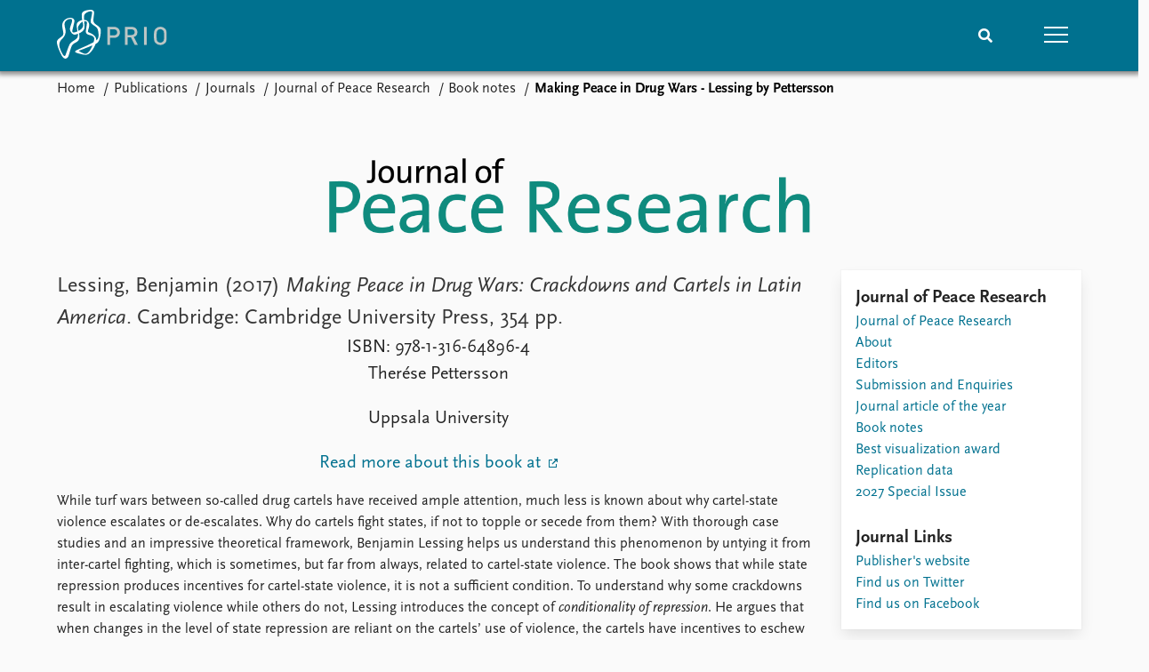

--- FILE ---
content_type: text/html; charset=utf-8
request_url: https://www.prio.org/journals/jpr/booknotes/105
body_size: 8678
content:
<!DOCTYPE html>

<html lang="en"><head><base href="/">
    <meta charset="utf-8">
    <meta name="viewport" content="width=device-width, initial-scale=1.0">
    
    <link type="text/css" rel="stylesheet" href="/css/vendor.min.css?v=4.0.214.0" />
    <link type="text/css" rel="stylesheet" href="/css/prio.css?v=4.0.214.0" />
    
    <link rel="icon" type="image/svg+xml" href="/favicon.svg">
    <link rel="icon" type="image/png" href="/favicon.png">
    <link rel="apple-touch-icon" sizes="180x180" href="/apple-touch-icon.png">
    <link rel="icon" type="image/png" sizes="32x32" href="/favicon-32x32.png">
    <link rel="icon" type="image/png" sizes="16x16" href="/favicon-16x16.png">
    <link rel="manifest" href="/site.webmanifest">
    <link rel="mask-icon" href="/safari-pinned-tab.svg" color="#5bbad5">
    <meta name="msapplication-TileColor" content="#00aba9">
    <meta name="theme-color" content="#ffffff">

    
    <!--Blazor:{"type":"server","prerenderId":"48df627896e546dc9a70d196720f7a7d","key":{"locationHash":"77D12F14A8105320B1AAED6AE7E689DA0EC4483270A645E84079EAA0FFDF550D:15","formattedComponentKey":""},"sequence":0,"descriptor":"CfDJ8KvhykDWN/ZMn\u002B/Eyfzh3cLUmmnDdRDsHde3Iwz/AD29YRdVqvE/fkOdpTFYY7hRae22dMelmuas\u002BS3nJEEq/TTmQujTsYrZpBjdkrIU4EdgW0Bpp\u002B4OIXoMTPgWIABMWoJflPwGxA8kTrzeNJ9CTNycsHzo6bm39hpq2r4Sp7\u002B5h29A6wgeuaBtb2Db5TGPdRfjYq3lmZ6U99J8wZX1bDe43qxD\u002BjuofDakLklbYrZBventUip/q58QMzNZseCaLwTdFEr0wNRNgGqi2d9jQPcyLGA9OdL7qgUt36YGTgYLoFpTw3SInad0depcKb87QT9aIiBHZaeYf5DlEdPsuKKuD4L3PjnomeHaKw5Tfnz\u002BYgDdxRSszkSVr1DnZWNzZnITiZm\u002BpPVbs/b8/JZRc\u002Be5X1rpQOt\u002BYjHghun/dW3UJ3Eoxbxc9QLD/BISEFLBZ3S\u002B89/d5aIpNiC0dCbJOHH1UeiQkKqOS10kW5zpWhbTWtwS6DuWb8D/x25sj8vUoM4KDsgpUJKCvp17E3Y5\u002BSdi2KXrU3TfHanB9xz8BdZdGj2TqJ7XwVs2vWQ2OWHsqLsndFVgjuULQ/54QKL88o4="}--><title>Making Peace in Drug Wars - Lessing by Pettersson &#x2013; Peace Research Institute Oslo (PRIO)</title>

    <meta property="twitter:site" content="@PRIOresearch">
    <meta property="twitter:title" content="Making Peace in Drug Wars - Lessing by Pettersson &#x2013; Peace Research Institute Oslo (PRIO)" />
    <meta property="og:title" content="Making Peace in Drug Wars - Lessing by Pettersson &#x2013; Peace Research Institute Oslo (PRIO)" />
    <meta property="og:type" content="website" /><!-- JSONLD: Organization --><script type="application/ld+json">{"foundingDate":1959,"name":"Peace Research Institute Oslo (PRIO)","logo":"https://www.prio.org/img/network/prio.png","description":"The Peace Research Institute Oslo (PRIO) is a private research institution in peace and conflict studies, based in Oslo, Norway, with around 100 employees. It was founded in 1959 by a group of Norwegian researchers led by Johan Galtung, who was also the institute\u0027s first director (1959\u20131969). It publishes the Journal of Peace Research, also founded by Johan Galtung.","legalName":"Peace Research Institute Oslo","founders":[{"name":"Johan Galtung","@type":"Person"}],"address":{"streetAddress":"Hausmanns gate 3","addressLocality":"Oslo","postalCode":"N-0186","addressRegion":"Oslo","addressCountry":"NO"},"contactPoint":{"telephone":"\u002B4722547700","email":"mail@prio.org","@type":"ContactPoint"},"sameAs":["https://twitter.com/PRIOresearch","https://www.facebook.com/PRIO.org","https://www.instagram.com/prioresearch"],"@context":"http://schema.org/","url":"https://www.prio.org/","@id":"https://www.prio.org/#Organization","@type":"Organization"}</script><!-- JSONLD: BreadcrumbList --><script type="application/ld+json">{"itemListElement":[{"item":"https://www.prio.org/","name":"Home","position":1,"@type":"ListItem"},{"item":"https://www.prio.org/publications","name":"Publications","position":2,"@type":"ListItem"},{"item":"https://www.prio.org/journals","name":"Journals","position":3,"@type":"ListItem"},{"item":"https://www.prio.org/journals/jpr","name":"Journal of Peace Research","position":4,"@type":"ListItem"},{"item":"https://www.prio.org/journals/jpr/booknotes","name":"Book notes","position":5,"@type":"ListItem"}],"@context":"http://schema.org/","url":"https://www.prio.org/journals/jpr/booknotes/105","@id":"https://www.prio.org/journals/jpr/booknotes/105#BreadcrumbList","@type":"BreadcrumbList"}</script><!--Blazor:{"prerenderId":"48df627896e546dc9a70d196720f7a7d"}--></head>
<body><div><!--Blazor:{"type":"server","prerenderId":"afa27f094b324d119f092fb2d357985a","key":{"locationHash":"6D2FB549918F78233114267399E57F23CA5F472AD75D1B7244EC509B7DDD2CF4:19","formattedComponentKey":""},"sequence":1,"descriptor":"CfDJ8KvhykDWN/ZMn\u002B/Eyfzh3cIVOMK2gJI5ZgApPpUIlcX7/iGKxw3ZUGXuQvYCfE7o\u002BDawcpVDDRszTFR1hlkODPci\u002BqCgqYlLP\u002BBcRbobAF47pqNDQ71YxgoIfo3e7xcq\u002BQ1VujzXCBbeeU0juDRrefZMSKtqgc7X1QEmzNMHwCaJEB/GaOtj8pW4NYyDGJ/4P8APyhO11XZwA7unF2Wj4pTTi07UUer/goBle6OF4Q9davrdB\u002BAPjQPQPb1aRLVJ3ZR4JVJixRRYwPIug6WRN6TeLgEM\u002Bo/XCPnMedHCyC6r9p1WibTu2dgV5WLV5VTUWQOqeBH5TcyNjErO7ymbfUQqhL01JOuj9eFRtdw\u002BA5L3xYsMy4KZC1jGqzYrmELiKs\u002BR0IBFxQIIt048y7HZAHf7Jdzorm\u002B\u002BtqpKuLMYr/0JkAnZa3/2O6TkGkWMfUuk3FGKzFOHES/MHe6TV1Ett7ukItXsZgXU3e5rcdStXU3JY8mV\u002B5DaJpv7mq5KAQp2Y6J4f9ssC25pp8d7LjAavqo="}-->
	<div class="app-body"><div class="app-main"><header class="header "><nav class="navbar is-fixed-top" role="navigation" aria-label="main navigation"><div class="container is-widescreen"><div class="navbar-brand" style="align-items: center"><a href="/" aria-label="Home"><img src="/img/Prio-logo-negative.svg" alt="Peace Research Institute Oslo (PRIO)" style="height:60px; padding-top: 5px;"></a></div>
            <div class="navbar-menu"><div class="navbar-end"><div class="navbar-item is-paddingless is-marginless"><script type="text/javascript" suppress-error="BL9992">
    window.setSearchFocus = function () {
        document.getElementById('prio-topnav-search').focus();
    };
</script>

<div class="field search-component has-addons prio-search-box ">
    <div class="control">
        <input id="prio-topnav-search" class="input" type="text" title="Search term" placeholder="Enter search query" />
    </div>
    <div class="control">
        <a class="button has-text-white is-primary" aria-label="Search">
            <i class="fas fa-search">
            </i>
        </a>
    </div>
</div></div><div class="navbar-item is-paddingless is-marginless"><a role="button" __internal_preventDefault_onclick class="navbar-burger is-primary " aria-label="menu"><span></span>
                            <span></span>
                            <span></span></a></div></div></div></div></nav>

    <div class=" nav-menu"><section class="section"><div class="container is-widescreen"><div class="columns is-multiline is-mobile"><div class="column is-6-mobile"><div class="nav-item"><a class="nav-link" href="/">Home</a></div>
                            <ul class="sub-menu"><li class="nav-item"><a class="nav-link" href="/subscribe">Subscribe to updates</a></li></ul></div><div class="column is-6-mobile"><div class="nav-item"><a class="nav-link" href="/news">News</a></div>
                            <ul class="sub-menu"><li class="nav-item"><a class="nav-link" href="/news">Latest news</a></li><li class="nav-item"><a class="nav-link" href="/news/media">Media centre</a></li><li class="nav-item"><a class="nav-link" href="/podcasts">Podcasts</a></li><li class="nav-item"><a class="nav-link" href="/news/archive">News archive</a></li><li class="nav-item"><a class="nav-link" href="/nobellist">Nobel Peace Prize list</a></li></ul></div><div class="column is-6-mobile"><div class="nav-item"><a class="nav-link" href="/events">Events</a></div>
                            <ul class="sub-menu"><li class="nav-item"><a class="nav-link" href="/events">Upcoming events</a></li><li class="nav-item"><a class="nav-link" href="/events/recorded">Recorded events</a></li><li class="nav-item"><a class="nav-link" href="/events/peaceaddress">Annual Peace Address</a></li><li class="nav-item"><a class="nav-link" href="/events/archive">Event archive</a></li></ul></div><div class="column is-6-mobile"><div class="nav-item"><a class="nav-link" href="/research">Research</a></div>
                            <ul class="sub-menu"><li class="nav-item"><a class="nav-link" href="/research">Overview</a></li><li class="nav-item"><a class="nav-link" href="/research/topics">Topics</a></li><li class="nav-item"><a class="nav-link" href="/projects">Projects</a></li><li class="nav-item"><a class="nav-link" href="/projects/archive">Project archive</a></li><li class="nav-item"><a class="nav-link" href="/research/funders">Funders</a></li><li class="nav-item"><a class="nav-link" href="/research/locations">Locations</a></li><li class="nav-item"><a class="nav-link" href="/education">Education</a></li></ul></div><div class="column is-6-mobile"><div class="nav-item"><a class="nav-link" href="/publications">Publications</a></div>
                            <ul class="sub-menu"><li class="nav-item"><a class="nav-link" href="/publications">Latest publications</a></li><li class="nav-item"><a class="nav-link" href="/publications/archive">Publication archive</a></li><li class="nav-item"><a class="nav-link" href="/comments">Commentary</a></li><li class="nav-item"><a class="nav-link" href="/newsletters">Newsletters</a></li><li class="nav-item"><a class="nav-link" href="/journals">Journals</a></li></ul></div><div class="column is-6-mobile"><div class="nav-item"><a class="nav-link" href="/people">People</a></div>
                            <ul class="sub-menu"><li class="nav-item"><a class="nav-link" href="/people">Current staff</a></li><li class="nav-item"><a class="nav-link" href="/people/alphabetical">Alphabetical list</a></li><li class="nav-item"><a class="nav-link" href="/people/board">PRIO board</a></li><li class="nav-item"><a class="nav-link" href="/people/globalfellows">Global Fellows</a></li><li class="nav-item"><a class="nav-link" href="/people/practitionersinresidence">Practitioners in Residence</a></li></ul></div><div class="column is-6-mobile"><div class="nav-item"><a class="nav-link" href="/data">Data</a></div>
                            <ul class="sub-menu"><li class="nav-item"><a class="nav-link" href="/data">Datasets</a></li><li class="nav-item"><a class="nav-link" href="/data/replication">Replication data</a></li></ul></div><div class="column is-6-mobile"><div class="nav-item"><a class="nav-link" href="/about">About PRIO</a></div>
                            <ul class="sub-menu"><li class="nav-item"><a class="nav-link" href="/about">About PRIO</a></li><li class="nav-item"><a class="nav-link" href="/about/annualreports">Annual reports</a></li><li class="nav-item"><a class="nav-link" href="/about/careers">Careers</a></li><li class="nav-item"><a class="nav-link" href="/about/library">Library</a></li><li class="nav-item"><a class="nav-link" href="/about/howtofind">How to find</a></li><li class="nav-item"><a class="nav-link" href="/about/contact">Contact</a></li><li class="nav-item"><a class="nav-link" href="/about/intranet">Intranet</a></li><li class="nav-item"><a class="nav-link" href="/about/faq">FAQ</a></li><li class="nav-item"><a class="nav-link" href="/about/partnerships">Support us</a></li></ul></div></div></div></section></div></header>
				<div class="container is-widescreen">
    <nav class="breadcrumb">
        <ul>
                <li><a href="/" class="active" aria-current="page">Home</a></li>
            
                <li><a href="/publications">Publications</a></li>
            
                <li><a href="/journals" class="active" aria-current="page">Journals</a></li>
            
                <li><a href="/journals/jpr" class="active" aria-current="page">Journal of Peace Research</a></li>
            
                <li><a href="/journals/jpr/booknotes" class="active" aria-current="page">Book notes</a></li>
            
                <li class="is-active"><a __internal_preventDefault_onclick disabled="disabled" href="#" aria-current="page">Making Peace in Drug Wars - Lessing by Pettersson</a></li>
            </ul>
    </nav>
</div>

<section class="section"><div class="container is-widescreen"><div class="journal-page block"><figure class="block is-flex is-justify-content-center journal-logo">    <img src="https://cdn.cloud.prio.org/images/0cdf8fe4407a4166ae259927c0d16a42.png?" alt="" />

</figure>
        <div class="columns reverse-columns"><div class="column is-three-quarters"><div class="journal-title"><h3><div><p>Lessing, Benjamin (2017) <em>Making Peace in Drug Wars: Crackdowns and Cartels in Latin America</em>. Cambridge: Cambridge University Press, 354 pp.</p>
</div></h3></div><article class="content"><div class="article-body"><div class="book-notes-info"><div><div class="content"><p>ISBN: 978-1-316-64896-4</p>
</div></div>
                <p>Ther&#xE9;se Pettersson</p>
                <p>Uppsala University</p>
                <p><a target="_blank" href="">Read more about this book at </a></p></div>
            <div><div class="content"><p>While
turf wars between so-called drug cartels have received ample attention, much
less is known about why cartel-state violence escalates or de-escalates. Why do
cartels fight states, if not to topple or secede from them? With thorough case
studies and an impressive theoretical framework, Benjamin Lessing helps us
understand this phenomenon by untying it from inter-cartel fighting, which is
sometimes, but far from always, related to cartel-state violence. The book shows
that while state repression produces incentives for cartel-state violence, it
is not a sufficient condition. To understand why some crackdowns result in
escalating violence while others do not, Lessing introduces the concept of <em>conditionality of repression</em>. He argues
that when changes in the level of state repression are reliant on the cartels’
use of violence, the cartels have incentives to eschew violence against the
state; whereas when states employ high levels of repression regardless of how
the cartels behave, we can expect cartels to respond with escalating attacks on
state forces. By testing his theory on the three cases of Mexico, Colombia, and
Brazil, Lessing shows that when state policy became more uncompromising,
cartel-state violence intensified, whereas when the state initiated reforms
that increased the conditionality of repression, periods of less violence
followed. However, not all state policies succeed; Lessing shows that leaders
need to overcome substantial logistical and acceptability constraints to
successfully introduce an element of conditionality. He concludes that one of
the most decisive factors in state policy success is reframing the challenge as
stopping violence rather than one of combating the drug trade per se. In sum,
this ambitious book offers convincing insights into the understudied phenomenon
of cartel-state violence.</p>
</div></div></div></article></div>
            <div class="column"><div class="card card-content-padding"><h4>Journal of Peace Research</h4>
        <ul class="block"><li><a href="/journals/jpr">Journal of Peace Research</a></li><li><a href="/journals/jpr/about">About</a></li><li><a href="/journals/jpr/editors">Editors</a></li><li><a href="/journals/jpr/submissions">Submission and Enquiries</a></li><li><a href="/journals/jpr/articleoftheyear">Journal article of the year</a></li><li><a href="/journals/jpr/booknotes">Book notes</a></li><li><a href="/journals/jpr/visualizationaward">Best visualization award</a></li><li><a href="/journals/jpr/replicationdata">Replication data</a></li><li><a href="/journals/jpr/s/4">2027 Special Issue</a></li></ul><h4>Journal Links</h4>
            <ul><li><a href="https://academic.oup.com/jpr">Publisher&#x27;s website</a></li><li><a href="https://twitter.com/jpr_journal">Find us on Twitter</a></li><li><a href="https://www.facebook.com/peaceresearch">Find us on Facebook</a></li></ul></div></div></div></div></div></section></div>

			<div class="app-footer"><div class=" columns network-links"><div class="column is-full"><a href="https://www.prio.org" aria-label="PRIO website" b-i0f2o3q1qe>
    <img src="/_content/PRIO.Public.Web.Components.Elements.Network/img/prio.png" alt="PRIO logo" b-i0f2o3q1qe>
</a>
<a href="https://cyprus.prio.org" aria-label="PRIO Cyprus Centre website" b-i0f2o3q1qe>
    <img src="/_content/PRIO.Public.Web.Components.Elements.Network/img/cyprus.png" alt="PRIO Cyprus Centre logo" b-i0f2o3q1qe>
</a>
<a href="https://gps.prio.org" aria-label="PRIO Centre on Gender, Peace and Security website" b-i0f2o3q1qe>
    <img src="/_content/PRIO.Public.Web.Components.Elements.Network/img/gps.png" alt="PRIO Centre on Gender, Peace and Security logo" b-i0f2o3q1qe>
</a>
<a href="https://mideast.prio.org" aria-label="PRIO Middle East Centre website" b-i0f2o3q1qe>
    <img src="/_content/PRIO.Public.Web.Components.Elements.Network/img/mideast.png" alt="PRIO Middle East Centre logo" b-i0f2o3q1qe>
</a>
<a href="https://ccc.prio.org" aria-label="PRIO Centre on Culture, Conflict and Coexistence website" b-i0f2o3q1qe>
    <img src="/_content/PRIO.Public.Web.Components.Elements.Network/img/ccc.png" alt="PRIO Centre on Culture, Conflict and Coexistence logo" b-i0f2o3q1qe>
</a>
<a href="https://migration.prio.org" aria-label="PRIO Migration Centre website" b-i0f2o3q1qe>
    <img src="/_content/PRIO.Public.Web.Components.Elements.Network/img/migration.png" alt="PRIO Migration Centre logo" b-i0f2o3q1qe>
</a></div></div>
<footer class="footer"><div class="container is-widescreen"><div class="columns is-multiline"><div class="column is-full-touch is-half"><div class="pb-4"><h3 class="is-primary">Independent – International – Interdisciplinary</h3>
                    <p>The Peace Research Institute Oslo (PRIO) conducts research on the conditions for peaceful relations between states, groups and people.</p></div>
                <div class="pb-4"><h3 class="is-primary">Subscribe to updates</h3>
                    <a class="button subscribe" href="/subscribe"><span>Subscribe to updates from PRIO</span></a></div></div>
            <div class="column is-half-tablet is-one-quarter"><h4 class="is-primary">About PRIO</h4><ul class="nav-menu"><li class="nav-item"><a class="nav-link" href="/about">About PRIO</a></li><li class="nav-item"><a class="nav-link" href="/about/annualreports">Annual reports</a></li><li class="nav-item"><a class="nav-link" href="/about/careers">Careers</a></li><li class="nav-item"><a class="nav-link" href="/about/library">Library</a></li><li class="nav-item"><a class="nav-link" href="/about/howtofind">How to find</a></li><li class="nav-item"><a class="nav-link" href="/about/contact">Contact</a></li><li class="nav-item"><a class="nav-link" href="/about/intranet">Intranet</a></li><li class="nav-item"><a class="nav-link" href="/about/faq">FAQ</a></li><li class="nav-item"><a class="nav-link" href="/about/partnerships">Support us</a></li></ul></div>

            <div class="column is-half-tablet is-one-quarter"><div><a href="https://www.facebook.com/PRIO.org" target="_blank"><img class="icon" alt="Facebook logo" src="../img/facebook-icon.svg">PRIO.org on Facebook
                    </a>
                    <a href="https://twitter.com/PRIOresearch" target="_blank"><img class="icon" alt="X logo" src="../img/x-icon.svg">PRIOresearch on X
                    </a>
                    <a href="https://www.instagram.com/prioresearch" target="_blank"><img class="icon" alt="Instagram logo" src="../img/instagram-icon.svg">PRIOresearch on Instagram
                    </a>
                    <a href="https://no.linkedin.com/company/prio" target="_blank"><img class="icon" alt="LinkedIn logo" src="../img/linkedin-icon.svg">PRIO on LinkedIn
                    </a>
                    <a href="https://github.com/prio-data" target="_blank"><img class="icon" alt="GitHub logo" src="../img/github-icon.svg">prio-data on GitHub
                    </a></div>
                <div class="margin-top-1"><p><a>Click here to log in</a></p><a href="/about/privacy">Privacy Policy</a><p>© 2026 PRIO.org</p></div></div></div></div></footer></div></div>


    <!--Blazor:{"prerenderId":"afa27f094b324d119f092fb2d357985a"}--></div>

    <div id="blazor-error-ui"><environment include="Staging,Production">
            An error has occurred. This application may no longer respond until reloaded.
        </environment>
        <environment include="Development">
            An unhandled exception has occurred. See browser dev tools for details.
        </environment>
        <a href class="reload">Reload</a>
        <a class="dismiss">🗙</a></div>

    <script src="_framework/blazor.web.js" autostart="false"></script>
    <script>
        Blazor.start({
            circuit: {
                reconnectionOptions: {
                    maxRetries: 12,
                    retryIntervalMilliseconds: 2000
                }
            }
        });
    </script></body></html><!--Blazor-Server-Component-State:CfDJ8KvhykDWN/ZMn+/Eyfzh3cKLn6rccAH606l3M/zJRxu7YqSmvhMbbB4BDn+6E8JR4Kvp5SeZ4B3LDo3BBvzxn5mw4vEizoTNG9+Dkh/vPxjOx3g4SVd7Oq6aCtZRZPWEDn2c114jxbIehuiueq9IMnOkIMDs8ih88L8KMPyUWuCm4yfo9PDXQc+prpANe3NVAHnFROgUVuAxHEJXgoDsImxj3sVetuC8UEfqWKLID50AIkFzjs1k9in8a1cRAsJNKyFx5CoZKTeg0XJ/s0Y6C4E6i2jayreXwSOK9KkAbhpfCPnCCXUYY7VW/B3nx4eRw6IHV2hXf0JKOBXh/ioDThs+tbdP3+Es4h9ZiT3LtiJW7PkTj1AY3dgOs5GF+WykL1DvOFnwbPkGzXydHrpzNKBLcw/eTHRE4+B22/QZ3cDae1q9PjRdtfCS5CQ0pwRbcsvTPVUR31T9U+Yw4KpIqKImNgauvw6mw3eflCBWhkYLSPlgB7RGphWLhltrvYFh7MlHvWqikQwWFGweRGVJnV8URmEnBfdsmF0OXHSFk0nB--><!--Blazor-WebAssembly-Component-State:[base64]-->